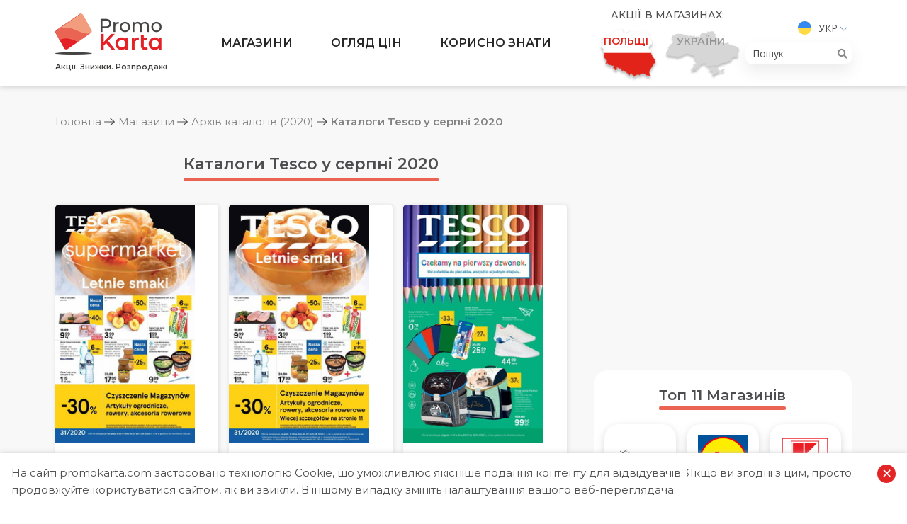

--- FILE ---
content_type: text/html; charset=UTF-8
request_url: https://promokarta.com/poland/gazetky/archive/2020/tesco-8
body_size: 17293
content:

<!DOCTYPE html>
<html lang="uk-UA">
<head>

    <!-- Global site tag (gtag.js) - Google Analytics -->
    <script async src="https://www.googletagmanager.com/gtag/js?id=UA-163822922-1"></script>
    <script>
      window.dataLayer = window.dataLayer || [];
      function gtag(){dataLayer.push(arguments);}
      gtag('js', new Date());
      gtag('config', 'UA-163822922-1');
    </script>

    <meta charset="UTF-8">
    <meta http-equiv="X-UA-Compatible" content="IE=edge">
    <meta name="viewport" content="width=device-width, initial-scale=1">
        <title>Каталоги Tesco у серпні 2020 | PromoKarta - Акції. Знижки. Розпродажі</title>

    <link rel="apple-touch-icon" sizes="57x57" href="/images/favicon/apple-icon-57x57.png">
    <link rel="apple-touch-icon" sizes="60x60" href="/images/favicon/apple-icon-60x60.png">
    <link rel="apple-touch-icon" sizes="72x72" href="/images/favicon/apple-icon-72x72.png">
    <link rel="apple-touch-icon" sizes="76x76" href="/images/favicon/apple-icon-76x76.png">
    <link rel="apple-touch-icon" sizes="114x114" href="/images/favicon/apple-icon-114x114.png">
    <link rel="apple-touch-icon" sizes="120x120" href="/images/favicon/apple-icon-120x120.png">
    <link rel="apple-touch-icon" sizes="144x144" href="/images/favicon/apple-icon-144x144.png">
    <link rel="apple-touch-icon" sizes="152x152" href="/images/favicon/apple-icon-152x152.png">
    <link rel="apple-touch-icon" sizes="180x180" href="/images/favicon/apple-icon-180x180.png">
    <link rel="icon" type="image/png" sizes="192x192"  href="/images/favicon/android-icon-192x192.png">
    <link rel="icon" type="image/png" sizes="32x32" href="/images/favicon/favicon-32x32.png">
    <link rel="icon" type="image/png" sizes="96x96" href="/images/favicon/favicon-96x96.png">
    <link rel="icon" type="image/png" sizes="16x16" href="/images/favicon/favicon-16x16.png">
    <link rel="manifest" href="/images/favicon/manifest.json">
    <meta name="msapplication-TileColor" content="#ffffff">
    <meta name="msapplication-TileImage" content="/images/favicon/ms-icon-144x144.png">
    <meta name="theme-color" content="#ffffff">

    <link rel="preconnect" href="https://fonts.gstatic.com">
    <link href="https://fonts.googleapis.com/css?family=Montserrat:300,400,500,600,700|Open+Sans:300,400,600,700&display=swap" rel="stylesheet">

    <meta name="csrf-param" content="_csrf">
<meta name="csrf-token" content="Fy_imrZZvkMyuPogC20-FSIcssGWrlrWqLmGB1YIVhRiWo6u-2j3HFWIvhlgIVFEFWmDr-bgOISZibRfLEc7dw==">

<meta name="description" content="Tesco в Польщі - це не лише супермаркети з різноманітними товарами за доступними цінами. Британська мережа має також цілу мережі власних заправок, а також надає великий набір додаткових послуг - харчування у фірмових бістро, телефонія, оптика тощо">
<meta name="generator" content="Yii2 PHP Framework (www.yiiframework.com)">
<meta name="twitter:description" content="Tesco в Польщі - це не лише супермаркети з різноманітними товарами за доступними цінами. Британська мережа має також цілу мережі власних заправок, а також надає великий набір додаткових послуг - харчування у фірмових бістро, телефонія, оптика тощо">
<meta name="twitter:image" content="https://promokarta.com/images/shops-logos/8/5e9226fb51858.png">
<meta name="twitter:site" content="PromoKarta">
<meta name="twitter:title" content="Каталоги Tesco у серпні 2020 | PromoKarta - Акції. Знижки. Розпродажі">
<meta name="twitter:url" content="https://promokarta.com/poland/gazetky/archive/2020/tesco-8">
<meta property="og:description" content="Tesco в Польщі - це не лише супермаркети з різноманітними товарами за доступними цінами. Британська мережа має також цілу мережі власних заправок, а також надає великий набір додаткових послуг - харчування у фірмових бістро, телефонія, оптика тощо">
<meta property="og:image" content="https://promokarta.com/images/shops-logos/8/5e9226fb51858.png">
<meta property="og:locale" content="uk_UA">
<meta property="og:site_name" content="PromoKarta">
<meta property="og:title" content="Каталоги Tesco у серпні 2020 | PromoKarta - Акції. Знижки. Розпродажі">
<meta property="og:updated_time" content="17 січ. 2026 р., 18:18:58">
<meta property="og:url" content="https://promokarta.com/poland/gazetky/archive/2020/tesco-8">
<link href="https://promokarta.com/poland/gazetky/archive/2020/tesco-8" rel="canonical">
<link href="/minify/9fbd21dffcf0763d74c05a0bf185c0f6.css?v=1617378368" rel="stylesheet">
</head>
<body class="sidebar-right">

    
<ul class="header__lang">
    <li>
        <a href="#">
            <img src="/images/ua.svg" alt="Укр">            Укр        </a>
        <ul>
            <li><a href="/poland/ru/gazetky/archive/2020/tesco-8"><img src="/images/ru.svg" alt="Рус"> Рус</a></li><li><a href="/poland/pl/gazetky/archive/2020/tesco-8"><img src="/images/pl.svg" alt="Pol"> Pol</a></li>        </ul>
    </li>
</ul>
<header class="header">
    <div class="hamburger hamburger--collapse">
        <span class="hamburger-box">
            <span class="hamburger-inner"></span>
        </span>
    </div>
    <div class="search-button">
        <svg width="20" height="20" viewBox="0 0 20 20" fill="none" xmlns="http://www.w3.org/2000/svg">
            <path fill-rule="evenodd" clip-rule="evenodd" d="M8.17481 0C3.67075 0 0 3.67071 0 8.17473C0 12.6787 3.67075 16.3499 8.17481 16.3499C10.101 16.3499 11.8734 15.6772 13.2725 14.5564L18.4319 19.7161C18.5154 19.8043 18.6157 19.8748 18.7268 19.9236C18.838 19.9723 18.9579 19.9983 19.0792 19.9999C19.2006 20.0016 19.3211 19.9789 19.4336 19.9332C19.5461 19.8875 19.6482 19.8197 19.734 19.7338C19.8199 19.648 19.8876 19.5458 19.9333 19.4333C19.9789 19.3208 20.0016 19.2003 19.9999 19.0789C19.9982 18.9576 19.9722 18.8377 19.9234 18.7266C19.8746 18.6154 19.8041 18.5151 19.7159 18.4317L14.5561 13.272C15.676 11.8726 16.3483 10.1004 16.3483 8.17473C16.3483 3.67071 12.6789 0 8.17481 0ZM8.17481 1.81705C11.6971 1.81705 14.533 4.65248 14.533 8.17473C14.533 11.697 11.6971 14.5328 8.17481 14.5328C4.65253 14.5328 1.81707 11.697 1.81707 8.17473C1.81707 4.65248 4.65253 1.81705 8.17481 1.81705Z" fill="#4D4D4F" />
        </svg>
    </div>


    <div class="search-cities">
        <i class="fas fa-map-marker-alt"></i>
    </div>
    <div class="container">
        <div class="row">
            <div class="col-12 col-lg-2 header__logo">
                <a href="/poland">
                    <img class="logo none-lg" src="/images/logo/Logo.png" alt="PromoKarta">
                    <span class="header__logo-text none-md">Акції. Знижки. Розпродажі</span>
                </a>
            </div>
            <div class="col-12 col-lg-6 header__menu">
                <ul><li class="megamenu-block just-opened"><a href="/poland/gazetky">Магазини</a>
<ul>
<li><div class="container megamenu tabs">
	<div class="megamenu__left">
	    <div class="megamenu__title">Категорії</div>
	    <ul class="tabs__caption">
                        	        <li class="active">
	            <span class="megamenu__link">Продуктові супермаркети</span>
	        </li>
                        	        <li >
	            <span class="megamenu__link">Побутова техніка та електроніка</span>
	        </li>
                        	        <li >
	            <span class="megamenu__link">Косметика, парфумерія, ліки</span>
	        </li>
                        	        <li >
	            <span class="megamenu__link">Будівельні матеріали, меблі, дизайн</span>
	        </li>
                        	    </ul>
	</div>

	<div class="megamenu__right">
                        <div class="tabs__content active">
        	<div class="megamenu__title">Продуктові супермаркети</div>
            <ul>
                                <li><a href="/poland/gazetky/biedronka"><img src="/images/shops-logos/1/thumb-5ef1b9e5ec6e4.png" alt="Biedronka">Biedronka</a></li>
                                <li><a href="/poland/gazetky/auchan"><img src="/images/shops-logos/2/thumb-5ed2ad08587b7.png" alt="Auchan">Auchan</a></li>
                                <li><a href="/poland/gazetky/carrefour"><img src="/images/shops-logos/3/thumb-5ed2aebef0133.png" alt="Carrefour">Carrefour</a></li>
                                <li><a href="/poland/gazetky/eleclerc"><img src="/images/shops-logos/4/thumb-5e91d56aa856c.png" alt="E.Leclerc">E.Leclerc</a></li>
                                <li><a href="/poland/gazetky/kaufland"><img src="/images/shops-logos/5/thumb-5e9234bdea22c.png" alt="Kaufland">Kaufland</a></li>
                                <li><a href="/poland/gazetky/lidl"><img src="/images/shops-logos/6/thumb-5e921cb51e779.png" alt="Lidl">Lidl</a></li>
                                <li><a href="/poland/gazetky/stokrotka"><img src="/images/shops-logos/7/thumb-5e92218e930d0.png" alt="Stokrotka">Stokrotka</a></li>
                                <li><a href="/poland/gazetky/tesco"><img src="/images/shops-logos/8/thumb-5e9226fb51858.png" alt="Tesco">Tesco</a></li>
                                <li><a href="/poland/gazetky/intermarche"><img src="/images/shops-logos/9/thumb-5e922f50f0234.png" alt="Intermarche">Intermarche</a></li>
                                <li><a href="/poland/gazetky/zabka"><img src="/images/shops-logos/10/thumb-5e923817cac5e.png" alt="Żabka">Żabka</a></li>
                                <li><a href="/poland/gazetky/netto"><img src="/images/shops-logos/50/thumb-5ef0eb7d9722c.png" alt="Netto">Netto</a></li>
                                <li><a href="/poland/gazetky/makro"><img src="/images/shops-logos/52/thumb-5f6c970deee6f.png" alt="Makro">Makro</a></li>
                                <li><a href="/poland/gazetky/selgros"><img src="/images/shops-logos/56/thumb-604641e5f0bd7.png" alt="Selgros">Selgros</a></li>
                                <li><a href="/poland/gazetky/dino"><img src="/images/shops-logos/57/thumb-6059f6d900f68.png" alt="Dino">Dino</a></li>
                                <li><a href="/poland/gazetky/aldi"><img src="/images/shops-logos/58/thumb-6059fd19c5995.png" alt="Aldi">Aldi</a></li>
                            </ul>
        </div>
                        <div class="tabs__content ">
        	<div class="megamenu__title">Побутова техніка та електроніка</div>
            <ul>
                                <li><a href="/poland/gazetky/mediaexpert"><img src="/images/shops-logos/11/thumb-5e942ba92422b.png" alt="MediaExpert">MediaExpert</a></li>
                                <li><a href="/poland/gazetky/mediamarkt"><img src="/images/shops-logos/12/thumb-5e943ba4a5112.png" alt="MediaMarkt">MediaMarkt</a></li>
                                <li><a href="/poland/gazetky/rtv-euro-agd"><img src="/images/shops-logos/13/thumb-5e9441fa6e8d5.png" alt="RTV euro AGD">RTV euro AGD</a></li>
                                <li><a href="/poland/gazetky/neonet"><img src="/images/shops-logos/14/thumb-5e944f5c9fe67.png" alt="Neonet">Neonet</a></li>
                            </ul>
        </div>
                        <div class="tabs__content ">
        	<div class="megamenu__title">Косметика, парфумерія, ліки</div>
            <ul>
                                <li><a href="/poland/gazetky/rossmann"><img src="/images/shops-logos/39/thumb-5ea19c133d482.png" alt="Rossmann">Rossmann</a></li>
                                <li><a href="/poland/gazetky/super-pharm"><img src="/images/shops-logos/40/thumb-5ea1a05c36b12.png" alt="Super-Pharm">Super-Pharm</a></li>
                                <li><a href="/poland/gazetky/natura"><img src="/images/shops-logos/41/thumb-5ea2d591ca48e.png" alt="Natura">Natura</a></li>
                                <li><a href="/poland/gazetky/hebe"><img src="/images/shops-logos/42/thumb-5ea2e58c4f86b.png" alt="Hebe">Hebe</a></li>
                                <li><a href="/poland/gazetky/douglas"><img src="/images/shops-logos/55/thumb-603e30829bcbb.png" alt="DOUGLAS">DOUGLAS</a></li>
                            </ul>
        </div>
                        <div class="tabs__content ">
        	<div class="megamenu__title">Будівельні матеріали, меблі, дизайн</div>
            <ul>
                                <li><a href="/poland/gazetky/castorama"><img src="/images/shops-logos/25/thumb-602e621287dcc.png" alt="Castorama">Castorama</a></li>
                                <li><a href="/poland/gazetky/jysk"><img src="/images/shops-logos/26/thumb-5e96d6b72416c.png" alt="Jysk">Jysk</a></li>
                                <li><a href="/poland/gazetky/leroy-merlin"><img src="/images/shops-logos/27/thumb-5e96e1459921f.png" alt="Leroy Merlin">Leroy Merlin</a></li>
                                <li><a href="/poland/gazetky/obi"><img src="/images/shops-logos/28/thumb-5e97126feedbd.png" alt="OBI">OBI</a></li>
                                <li><a href="/poland/gazetky/merkury-market"><img src="/images/shops-logos/29/thumb-5e973f1af378d.png" alt="Merkury Market">Merkury Market</a></li>
                                <li><a href="/poland/gazetky/ikea"><img src="/images/shops-logos/30/thumb-5e9770e7952b1.png" alt="IKEA">IKEA</a></li>
                            </ul>
        </div>
                	</div>
</div></li>
</ul>
</li>
<li class="megamenu-block just-opened"><a href="/poland/promo">Огляд цін</a>
<ul>
<li>



<div class="container megamenu">
	<div class="megamenu__left">
	    <div class="megamenu__title">Огляд цін</div>
	    <p class="megamenu__desc">Порівняйте ціни та оберіть для себе найбільш вигідну пропозицію.</p>
	</div>
	<div class="megamenu__right">
    	<div class="megamenu__title">Категорії товарів</div>
        <ul class="bolder-links">
            				<li><a href="/poland/promo/miaso"><img src="/images/promo-categories-logos/1/thumb-5e98541eb74a1.png" alt="М'ясо">М'ясо</a></li>
							<li><a href="/poland/promo/moloko"><img src="/images/promo-categories-logos/2/thumb-5e98614544b08.png" alt="Молоко">Молоко</a></li>
							<li><a href="/poland/promo/maslo"><img src="/images/promo-categories-logos/5/thumb-5ece6d3424a8e.png" alt="Масло">Масло</a></li>
							<li><a href="/poland/promo/ryba"><img src="/images/promo-categories-logos/6/thumb-5ece6f38dd6a7.png" alt="Риба">Риба</a></li>
							<li><a href="/poland/promo/zasoby-dlia-prannia"><img src="/images/promo-categories-logos/7/thumb-5e985411bfc97.png" alt="Засоби для прання">Засоби для прання</a></li>
							<li><a href="/poland/promo/pidhuzky"><img src="/images/promo-categories-logos/14/thumb-5e93008aba959.png" alt="Підгузки">Підгузки</a></li>
							<li><a href="/poland/promo/ptytsia"><img src="/images/promo-categories-logos/16/thumb-5ece703327c12.png" alt="Птиця">Птиця</a></li>
			        </ul>
	</div>
</div></li>
</ul>
</li>
<li class="megamenu-block just-opened"><a href="/poland/blog">Корисно знати</a>
<ul>
<li>

<div class="container megamenu">
	<div class="megamenu__left">
	    <div class="megamenu__title">Корисно знати</div>
	    <p class="megamenu__desc">Цікава та актуальна інформація про торгові мережі та вигідні закупи...</p>
	</div>
	<div class="megamenu__right">
    	<div class="megamenu__title">Категорії статей</div>
        <ul class="bolder-links clear-flex">
						    <li><a href="/poland/aktualno">Актуально</a></li>
						    <li><a href="/poland/akcii-v-supermarketakh">Акції в супермаркетах</a></li>
						    <li><a href="/poland/porivniannia-tsin">Порівняння цін</a></li>
						    <li><a href="/poland/torgovi-merezhi">Торгові мережі</a></li>
			        </ul>
	</div>
</div></li>
</ul>
</li></ul>            </div>
            <div class="col-12 col-lg-4 header__right">
                <div class="header__country">
    <div class="header__country-title">Акції в магазинах:</div>
    <!-- active -->
    <ul>
        <li class="country-item  country-item--poland active">
            <a href="#">
                <img class="country-item__img" src="/images/countries/Vector_Poland.png" alt="poland">
                <img class="country-item__img country-item__img--hover" src="/images/countries/Poland.png" alt="poland">
                <span class="country-item__text country-item__text--poland">Польщі</span>
                <span class="country-item__text country-item__text--hover country-item__text--poland">Перейти</span>
            </a>
        </li>
        <li class="country-item country-item--ukraine ">
                        <a href="/">
                <img class="country-item__img" src="/images/countries/Vector_Ukraine.png" alt="Ukraine">
                <img class="country-item__img country-item__img--hover country__img--ukraine" src="/images/countries/Vector_Ukraine2.png" alt="Ukraine">
                <span class="country-item__text country-item__text--ukraine">України</span>
                <span class="country-item__text country-item__text--hover country-item__text--ukraine">Перейти</span>
            </a>
        </li>
    </ul>
</div>                <div class="header__lts">
                    <ul class="header__lang">
    <li>
        <a href="#">
            <img src="/images/ua.svg" alt="Укр">            Укр        </a>
        <ul>
            <li><a href="/poland/ru/gazetky/archive/2020/tesco-8"><img src="/images/ru.svg" alt="Рус"> Рус</a></li><li><a href="/poland/pl/gazetky/archive/2020/tesco-8"><img src="/images/pl.svg" alt="Pol"> Pol</a></li>        </ul>
    </li>
</ul>
                                        
<form class="header__search" action="/poland/search" method="get">
    <input type="search" name="q" placeholder="Пошук">
    <i class="fa fa-search" aria-hidden="true"></i>
</form>                </div>
            </div>
            <div class="footer__socials footer__socials--in-header">
                <ul class="">
                    <li>
                        <a class="facebook" href="https://www.facebook.com/promokarta.shopping" title="Facebook" target="_blank">
                            <i class="fab fa-facebook-f"></i>
                        </a>
                    </li>
                    <li>
                        <a class="telegram" href="https://t.me/promokarta" title="Telegram" target="_blank">
                            <i class="fab fa-telegram-plane"></i>
                        </a>
                    </li>
                    <li>
                        <a class="twitter" href="https://twitter.com/promo_karta" title="Twitter" target="_blank">
                            <i class="fab fa-twitter"></i>
                        </a>
                    </li>
                    <li>
                        <a class="instagram" href="https://www.instagram.com/promokarta.shopping" title="Instagram" target="_blank">
                            <img class="instagram_svg" src="/images/instagram.svg" alt="instagram">
                            <img class="instagram_svg_color" src="/images/IG.svg" alt="instagram">
                        </a>
                    </li>
                </ul>
            </div>

            <div class="col-12 header__menu-cities">
                

<div class="header__country header__country-menu ">
    <div class="header__country-title">
        <p>Акції в супермаркетах:</p>
    </div>
    <!-- active -->
    <ul>
        <li class="country-item  country-item--poland active">
            <a href="#">
                <img class="country-item__img" src="/images/countries/Vector_Poland.png" alt="poland">
                <img class="country-item__img country-item__img--hover" src="/images/countries/Poland.png" alt="poland">
                <span class="country-item__text country-item__text--poland">Польщі</span>
                <span class="country-item__text country-item__text--hover country-item__text--poland">Перейти</span>
            </a>
        </li>
        <li class="country-item country-item--ukraine ">
                        <a href="/">
                <img class="country-item__img" src="/images/countries/Vector_Ukraine.png" alt="Ukraine">
                <img class="country-item__img country-item__img--hover country__img--ukraine" src="/images/countries/Vector_Ukraine2.png" alt="Ukraine">
                <span class="country-item__text country-item__text--ukraine">України</span>
                <span class="country-item__text country-item__text--hover country-item__text--ukraine">Перейти</span>
            </a>
        </li>
    </ul>
    <div class="menu_cities row">
    <div class="col-6">
            </div>
    <div class="col-6">
                <input type="search" class="city-search-mobile" placeholder="Пошук">
        <a href="/"><b>Всі міста</b></a>
        <ol>
                        <li><a href="/kyiv/">Київ</a></li>
                        <li><a href="/lviv/">Львів</a></li>
                        <li><a href="/dnipro/">Дніпро</a></li>
                        <li><a href="/mykolaiv/">Миколаїв</a></li>
                        <li><a href="/rivne/">Рівне</a></li>
                        <li><a href="/odesa/">Одеса</a></li>
                        <li><a href="/kharkiv/">Харків</a></li>
                        <li><a href="/zaporizhzhia/">Запоріжжя</a></li>
                        <li><a href="/kryvyi-rih/">Кривий Ріг</a></li>
                        <li><a href="/kherson/">Херсон</a></li>
                        <li><a href="/chernihiv/">Чернігів</a></li>
                        <li><a href="/chernivtsi/">Чернівці</a></li>
                        <li><a href="/ivano-frankivsk/">Івано-Франківськ</a></li>
                        <li><a href="/vinnytsia/">Вінниця</a></li>
                        <li><a href="/zhytomyr/">Житомир</a></li>
                        <li><a href="/lutsk/">Луцьк</a></li>
                        <li><a href="/cherkasy/">Черкаси</a></li>
                        <li><a href="/poltava/">Полтава</a></li>
                        <li><a href="/ternopil/">Тернопіль</a></li>
                        <li><a href="/bila-tserkva/">Біла Церква</a></li>
                        <li><a href="/boryspil/">Бориспіль</a></li>
                        <li><a href="/khmelnytskyi/">Хмельницький</a></li>
                        <li><a href="/mariupol/">Маріуполь</a></li>
                        <li><a href="/sumy/">Суми</a></li>
                        <li><a href="/uzhhorod/">Ужгород</a></li>
                        <li><a href="/pavlohrad/">Павлоград</a></li>
                        <li><a href="/bucha/">Буча</a></li>
                        <li><a href="/brovary/">Бровари</a></li>
                        <li><a href="/drohobych/">Дрогобич</a></li>
                        <li><a href="/stryi/">Стрий</a></li>
                        <li><a href="/kramatorsk/">Краматорськ</a></li>
                        <li><a href="/kremenchuk/">Кременчук</a></li>
                        <li><a href="/kropyvnytskyi/">Кропивницький</a></li>
                        <li><a href="/melitopol/">Мелітополь</a></li>
                        <li><a href="/mukachevo/">Мукачево</a></li>
                        <li><a href="/kamianske/">Кам'янське</a></li>
                        <li><a href="/vyshhorod/">Вишгород</a></li>
                        <li><a href="/vyshneve/">Вишневе</a></li>
                        <li><a href="/irpin/">Ірпінь</a></li>
                        <li><a href="/kamianets-podilskyi/">Кам'янець-Подільский</a></li>
                        <li><a href="/bilhorod-dnistrovskyi/">Білгород-Дністровський</a></li>
                        <li><a href="/izmail/">Ізмаїл</a></li>
                        <li><a href="/chervonohrad/">Червоноград</a></li>
                        <li><a href="/fastiv/">Фастів</a></li>
                        <li><a href="/bakhmut/">Бахмут</a></li>
                        <li><a href="/enerhodar/">Енергодар</a></li>
                        <li><a href="/nizhyn/">Ніжин</a></li>
                        <li><a href="/slavutych/">Славутич</a></li>
                        <li><a href="/kalush/">Калуш</a></li>
                        <li><a href="/nikopol/">Нікополь</a></li>
                        <li><a href="/uman/">Умань</a></li>
                        <li><a href="/chornomorsk/">Чорноморськ</a></li>
                        <li><a href="/kovel/">Ковель</a></li>
                        <li><a href="/kolomyia/">Коломия</a></li>
                        <li><a href="/boiarka/">Боярка</a></li>
                        <li><a href="/pryluky/">Прилуки</a></li>
                        <li><a href="/sambir/">Самбір</a></li>
                        <li><a href="/korosten/">Коростень</a></li>
                        <li><a href="/berdiansk/">Бердянськ</a></li>
                        <li><a href="/vasylkiv/">Васильків</a></li>
                        <li><a href="/myrhorod/">Миргород</a></li>
                        <li><a href="/novomoskovsk/">Новомосковськ</a></li>
                        <li><a href="/berdychiv/">Бердичів</a></li>
                        <li><a href="/oleksandriia/">Олександрія</a></li>
                        <li><a href="/konotop/">Конотоп</a></li>
                        <li><a href="/nova-kakhovka/">Нова Каховка</a></li>
                        <li><a href="/dubno/">Дубно</a></li>
                        <li><a href="/lysychansk/">Лисичанськ</a></li>
                        <li><a href="/sievierodonetsk/">Сєвєродонецьк</a></li>
                        <li><a href="/sofiivska-borshchahivka/">Софіївська Борщагівка</a></li>
                        <li><a href="/zhovti-vody/">Жовті Води</a></li>
                        <li><a href="/pokrovsk/">Покровськ</a></li>
                        <li><a href="/sloviansk/">Слов'янськ</a></li>
                        <li><a href="/tokmak/">Токмак</a></li>
                        <li><a href="/dolynska/">Долинська</a></li>
                        <li><a href="/voznesensk/">Вознесенськ</a></li>
                        <li><a href="/yuzhne/">Южне</a></li>
                        <li><a href="/varash/">Вараш</a></li>
                        <li><a href="/romny/">Ромни</a></li>
                        <li><a href="/shostka/">Шостка</a></li>
                        <li><a href="/netishyn/">Нетішин</a></li>
                        <li><a href="/novovolynsk/">Нововолинськ</a></li>
                        <li><a href="/khust/">Хуст</a></li>
                        <li><a href="/slavuta/">Славута</a></li>
                        <li><a href="/starokostiantyniv/">Старокостянтинів</a></li>
                        <li><a href="/kostopil/">Костопіль</a></li>
                        <li><a href="/dniprorudne/">Дніпрорудне</a></li>
                        <li><a href="/druzhkivka/">Дружківка</a></li>
                        <li><a href="/lozova/">Лозова</a></li>
                        <li><a href="/yuzhnoukrainsk/">Южноукраїнськ</a></li>
                        <li><a href="/burshtyn/">Бурштин</a></li>
                        <li><a href="/haisyn/">Гайсин</a></li>
                        <li><a href="/ladyzhyn/">Ладижин</a></li>
                        <li><a href="/vilnohirsk/">Вільногірськ</a></li>
                        <li><a href="/marhanets/">Марганець</a></li>
                        <li><a href="/pershotravensk/">Першотравенськ</a></li>
                        <li><a href="/novohrad-volynskyi/">Новоград-Волинський</a></li>
                        <li><a href="/borodianka/">Бородянка</a></li>
                        <li><a href="/pereiaslav/">Переяслав</a></li>
                        <li><a href="/rubizhne/">Рубіжне</a></li>
                        <li><a href="/novoiavorivsk/">Новояворівськ</a></li>
                        <li><a href="/sokilnyky/">Сокільники</a></li>
                        <li><a href="/sokal/">Сокаль</a></li>
                        <li><a href="/truskavets/">Трускавець</a></li>
                        <li><a href="/pervomaisk/">Первомайськ</a></li>
                        <li><a href="/podilsk/">Подільськ</a></li>
                        <li><a href="/lubny/">Лубни</a></li>
                        <li><a href="/zdolbuniv/">Здолбунів</a></li>
                        <li><a href="/kakhovka/">Каховка</a></li>
                        <li><a href="/smila/">Сміла</a></li>
                        <li><a href="/kostiantynivka/">Костянтинівка</a></li>
                        <li><a href="/nadvirna/">Надвірна</a></li>
                        <li><a href="/dolyna/">Долина</a></li>
                        <li><a href="/shepetivka/">Шепетівка</a></li>
                        <li><a href="/khmilnyk/">Хмільник</a></li>
                        <li><a href="/vynnyky/">Винники</a></li>
                        <li><a href="/zymna-voda/">Зимна Вода</a></li>
                        <li><a href="/chabany/">Чабани</a></li>
                        <li><a href="/vita-poshtova/">Віта-Поштова</a></li>
                        <li><a href="/stoianka/">Стоянка</a></li>
                        <li><a href="/rohatyn/">Рогатин</a></li>
                        <li><a href="/koziatyn/">Козятин</a></li>
                        <li><a href="/volodymyr-volynskyi/">Володимир-Волинський</a></li>
                        <li><a href="/apostolove/">Апостолове</a></li>
                        <li><a href="/pokrovske/">Покровське</a></li>
                        <li><a href="/ternivka/">Тернівка</a></li>
                        <li><a href="/bilozerske/">Білозерське</a></li>
                        <li><a href="/dobropillia/">Добропілля</a></li>
                        <li><a href="/lyman/">Лиман</a></li>
                        <li><a href="/mykolaivka/">Миколаївка</a></li>
                        <li><a href="/myrnohrad/">Мирноград</a></li>
                        <li><a href="/selydove/">Селидове</a></li>
                        <li><a href="/toretsk/">Торецьк</a></li>
                        <li><a href="/ovruch/">Овруч</a></li>
                        <li><a href="/berehove/">Берегове</a></li>
                        <li><a href="/vasylivka/">Василівка</a></li>
                        <li><a href="/novomyrhorod/">Новомиргород</a></li>
                        <li><a href="/svitlovodsk/">Світловодськ</a></li>
                        <li><a href="/berezan/">Березань</a></li>
                        <li><a href="/bohuslav/">Богуслав</a></li>
                        <li><a href="/hatne/">Гатне</a></li>
                        <li><a href="/hostomel/">Гостомель</a></li>
                        <li><a href="/zazymia/">Зазим'я</a></li>
                        <li><a href="/obukhiv/">Обухів</a></li>
                        <li><a href="/lisnyky/">Лісники</a></li>
                        <li><a href="/sviatopetrivske/">Святопетрівське</a></li>
                        <li><a href="/skvyra/">Сквира</a></li>
                        <li><a href="/makarov/">Макаров</a></li>
                        <li><a href="/uzyn/">Узин</a></li>
                        <li><a href="/yahotyn/">Яготин</a></li>
                        <li><a href="/starobilsk/">Старобільськ</a></li>
                        <li><a href="/boryslav/">Борислав</a></li>
                        <li><a href="/brody/">Броди</a></li>
                        <li><a href="/morshyn/">Моршин</a></li>
                        <li><a href="/rudno/">Рудно</a></li>
                        <li><a href="/stebnyk/">Стебник</a></li>
                        <li><a href="/yavoriv/">Яворів</a></li>
                        <li><a href="/snihurivka/">Снігурівка</a></li>
                        <li><a href="/hadiach/">Гадяч</a></li>
                        <li><a href="/horishni-plavni/">Горішні Плавні</a></li>
                        <li><a href="/kobeliaky/">Кобеляки</a></li>
                        <li><a href="/lokhvytsia/">Лохвиця</a></li>
                        <li><a href="/pyriatyn/">Пирятин</a></li>
                        <li><a href="/khorol/">Хорол</a></li>
                        <li><a href="/ostroh/">Острог</a></li>
                        <li><a href="/hlukhiv/">Глухів</a></li>
                        <li><a href="/okhtyrka/">Охтирка</a></li>
                        <li><a href="/kremenets/">Кременець</a></li>
                        <li><a href="/balakliia/">Балаклія</a></li>
                        <li><a href="/vovchansk/">Вовчанськ</a></li>
                        <li><a href="/derhachi/">Дергачі</a></li>
                        <li><a href="/zmiiv/">Зміїв</a></li>
                        <li><a href="/pervomaiskyi/">Первомайський</a></li>
                        <li><a href="/henichesk/">Генічеськ</a></li>
                        <li><a href="/hola-prystan/">Гола Пристань</a></li>
                        <li><a href="/oleshky/">Олешки</a></li>
                        <li><a href="/skadovsk/">Скадовськ</a></li>
                        <li><a href="/vatutine/">Ватутіне</a></li>
                        <li><a href="/zolotonosha/">Золотоноша</a></li>
                        <li><a href="/kamianka/">Кам'янка</a></li>
                        <li><a href="/korsun-shevchenkivskyi/">Корсунь-Шевченківський</a></li>
                        <li><a href="/shpola/">Шпола</a></li>
                        <li><a href="/bakhmach/">Бахмач</a></li>
                        <li><a href="/bobrovytsia/">Бобровиця</a></li>
                        <li><a href="/horodnia/">Городня</a></li>
                        <li><a href="/kozelets/">Козелець</a></li>
                        <li><a href="/kamianka-buzka/">Кам'янка-Бузька</a></li>
                        <li><a href="/myronivka/">Миронівка</a></li>
                        <li><a href="/rava-ruska/">Рава-Руська</a></li>
                        <li><a href="/ukrainka/">Українка</a></li>
                        <li><a href="/horodok/">Городок</a></li>
                        <li><a href="/zolochiv/">Золочів</a></li>
                        <li><a href="/novyi-rozdil/">Новий Розділ</a></li>
                        <li><a href="/novosilky/">Новосілки</a></li>
                        <li><a href="/novi-petrivtsi/">Нові Петрівці</a></li>
                        <li><a href="/kalynivka/">Калинівка</a></li>
                        <li><a href="/radomyshl/">Радомишль</a></li>
                        <li><a href="/lymanka/">Лиманка</a></li>
                        <li><a href="/ovidiopol/">Овідіополь</a></li>
                        <li><a href="/oster/">Остер</a></li>
                        <li><a href="/teplodar/">Теплодар</a></li>
                        <li><a href="/mykytyntsi/">Микитинці</a></li>
                        <li><a href="/zabolotiv/">Заболотів</a></li>
                        <li><a href="/sniatyn/">Снятин</a></li>
                        <li><a href="/tatariv/">Татарів</a></li>
                        <li><a href="/tlumach/">Тлумач</a></li>
                        <li><a href="/yaremche/">Яремче</a></li>
                        <li><a href="/hnivan/">Гнівань</a></li>
                        <li><a href="/mohyliv-podilskyi/">Могилів-Подільський</a></li>
                        <li><a href="/nemyriv/">Немирів</a></li>
                        <li><a href="/tulchyn/">Тульчин</a></li>
                        <li><a href="/yampil/">Ямпіль</a></li>
                        <li><a href="/liuboml/">Любомль</a></li>
                        <li><a href="/verkhnodniprovsk/">Верхньодніпровськ</a></li>
                        <li><a href="/zelenodolsk/">Зеленодольськ</a></li>
                        <li><a href="/mezhova/">Межова</a></li>
                        <li><a href="/novoaleksandrivka/">Новоалександрівка</a></li>
                        <li><a href="/piatykhatky/">П'ятихатки</a></li>
                        <li><a href="/pereshchepyne/">Перещепине</a></li>
                        <li><a href="/pidhorodne/">Підгородне</a></li>
                        <li><a href="/synelnykove/">Синельникове</a></li>
                        <li><a href="/taromske/">Таромське</a></li>
                        <li><a href="/avdiivka/">Авдіївка</a></li>
                        <li><a href="/volnovakha/">Волноваха</a></li>
                        <li><a href="/vuhledar/">Вугледар</a></li>
                        <li><a href="/konstantynivka/">Константинівка</a></li>
                        <li><a href="/kurakhove/">Курахове</a></li>
                        <li><a href="/novohrodivka/">Новогродівка</a></li>
                        <li><a href="/sartana/">Сартана</a></li>
                        <li><a href="/soledar/">Соледар</a></li>
                        <li><a href="/korostyshiv/">Коростишів</a></li>
                        <li><a href="/malyn/">Малин</a></li>
                        <li><a href="/velyki-lazy/">Великі Лази</a></li>
                        <li><a href="/vilniansk/">Вільнянськ</a></li>
                        <li><a href="/huliaipole/">Гуляйполе</a></li>
                        <li><a href="/kamianka-dniprovska/">Кам'янка-Дніпровська</a></li>
                        <li><a href="/mykhailivka/">Михайлівка</a></li>
                        <li><a href="/orikhiv/">Оріхів</a></li>
                        <li><a href="/polohy/">Пологи</a></li>
                        <li><a href="/prymorsk/">Приморськ</a></li>
                        <li><a href="/yakymivka/">Якимівка</a></li>
                        <li><a href="/haivoron/">Гайворон</a></li>
                        <li><a href="/znamianka/">Знам'янка</a></li>
                        <li><a href="/kaharlyk/">Кагарлик</a></li>
                        <li><a href="/stari-petrivtsi/">Старі Петрівці</a></li>
                        <li><a href="/tarasivka/">Тарасівка</a></li>
                        <li><a href="/kreminna/">Кремінна</a></li>
                        <li><a href="/popasna/">Попасна</a></li>
                        <li><a href="/svatove/">Сватове</a></li>
                        <li><a href="/hostyntseve/">Гостинцеве</a></li>
                        <li><a href="/davydiv/">Давидів</a></li>
                        <li><a href="/bashtanka/">Баштанка</a></li>
                        <li><a href="/koblevo/">Коблево</a></li>
                        <li><a href="/myhiia/">Мигія</a></li>
                        <li><a href="/nova-odesa/">Нова Одеса</a></li>
                        <li><a href="/novyi-buh/">Новий Буг</a></li>
                        <li><a href="/ochakiv/">Очаків</a></li>
                        <li><a href="/avanhard/">Авангард</a></li>
                        <li><a href="/artsyz/">Арциз</a></li>
                        <li><a href="/balta/">Балта</a></li>
                        <li><a href="/biliaivka/">Біляївка</a></li>
                        <li><a href="/bolhrad/">Болград</a></li>
                        <li><a href="/kiliia/">Кілія</a></li>
                        <li><a href="/kryzhanivka/">Крижанівка</a></li>
                        <li><a href="/maiaky/">Маяки</a></li>
                        <li><a href="/reni/">Рені</a></li>
                        <li><a href="/rozdilna/">Роздільна</a></li>
                        <li><a href="/velykyi-dalnyk/">Великий Дальник</a></li>
                        <li><a href="/fontanka/">Фонтанка</a></li>
                        <li><a href="/velykodolynske/">Великодолинське</a></li>
                        <li><a href="/hlobyne/">Глобине</a></li>
                        <li><a href="/karlivka/">Карлівка</a></li>
                        <li><a href="/reshetylivka/">Решетилівка</a></li>
                        <li><a href="/bila-krynytsia/">Біла Криниця</a></li>
                        <li><a href="/s-horodok/">с. Городок</a></li>
                        <li><a href="/bilopillia/">Білопілля</a></li>
                        <li><a href="/buryn/">Буринь</a></li>
                        <li><a href="/krolevets/">Кролевець</a></li>
                        <li><a href="/lebedyn/">Лебедин</a></li>
                        <li><a href="/putyvl/">Путивль</a></li>
                        <li><a href="/trostianets/">Тростянець</a></li>
                        <li><a href="/babai/">Бабаї</a></li>
                        <li><a href="/bohodukhiv/">Богодухів</a></li>
                        <li><a href="/izium/">Ізюм</a></li>
                        <li><a href="/krasnohrad/">Красноград</a></li>
                        <li><a href="/kupiansk/">Куп'янськ</a></li>
                        <li><a href="/liubotyn/">Люботин</a></li>
                        <li><a href="/merefa/">Мерефа</a></li>
                        <li><a href="/bezliudivka/">Безлюдівка</a></li>
                        <li><a href="/pisochyn/">Пісочин</a></li>
                        <li><a href="/vysokyi/">Високий</a></li>
                        <li><a href="/slobozhanske/">Слобожанське</a></li>
                        <li><a href="/solonytsivka/">Солоницівка</a></li>
                        <li><a href="/chuhuiv/">Чугуїв</a></li>
                        <li><a href="/beryslav/">Берислав</a></li>
                        <li><a href="/bilozerka/">Білозерка</a></li>
                        <li><a href="/chaplynka/">Чаплинка</a></li>
                        <li><a href="/tavriisk/">Таврійськ</a></li>
                        <li><a href="/dunaivtsi/">Дунаївці</a></li>
                        <li><a href="/krasyliv/">Красилів</a></li>
                        <li><a href="/zvenyhorodka/">Звенигородка</a></li>
                        <li><a href="/kaniv/">Канів</a></li>
                        <li><a href="/chyhyryn/">Чигирин</a></li>
                        <li><a href="/ostrytsia/">Остриця</a></li>
                        <li><a href="/ichnia/">Ічня</a></li>
                        <li><a href="/koriukivka/">Корюківка</a></li>
                        <li><a href="/mena/">Мена</a></li>
                        <li><a href="/novhorod-siverskyi/">Новгород-Сіверський</a></li>
                        <li><a href="/snovsk/">Сновськ</a></li>
                        <li><a href="/bohorodchany/">Богородчани</a></li>
                        <li><a href="/bortnychi/">Бортничі</a></li>
                        <li><a href="/holoby/">Голоби</a></li>
                        <li><a href="/dymytrov/">Димитров</a></li>
                        <li><a href="/zabolottia/">Заболоття</a></li>
                        <li><a href="/zbarazh/">Збараж</a></li>
                        <li><a href="/korets/">Корець</a></li>
                        <li><a href="/liubeshiv/">Любешів</a></li>
                        <li><a href="/mizoch/">Мізоч</a></li>
                        <li><a href="/manevychi/">Маневичі</a></li>
                        <li><a href="/novoselivka/">Новоселівка</a></li>
                        <li><a href="/ratne/">Ратне</a></li>
                        <li><a href="/rozhyshche/">Рожище</a></li>
                        <li><a href="/turiisk/">Турійськ</a></li>
                        <li><a href="/berezhany/">Бережани</a></li>
                        <li><a href="/bibrka/">Бібрка</a></li>
                        <li><a href="/bolekhiv/">Болехів</a></li>
                        <li><a href="/briukhovychi/">Брюховичі</a></li>
                        <li><a href="/busk/">Буськ</a></li>
                        <li><a href="/velyki-mosty/">Великі Мости</a></li>
                        <li><a href="/volovets/">Воловець</a></li>
                        <li><a href="/volochysk/">Волочиськ</a></li>
                        <li><a href="/halych/">Галич</a></li>
                        <li><a href="/horodenka/">Городенка</a></li>
                        <li><a href="/horokhiv/">Горохів</a></li>
                        <li><a href="/hrybovychi/">Грибовичі</a></li>
                        <li><a href="/husiatyn/">Гусятин</a></li>
                        <li><a href="/dobrosyn/">Добросин</a></li>
                        <li><a href="/dobrotvir/">Добротвір</a></li>
                        <li><a href="/dubliany/">Дубляни</a></li>
                        <li><a href="/zhydachiv/">Жидачів</a></li>
                        <li><a href="/zhovkva/">Жовква</a></li>
                        <li><a href="/zhovtantsi/">Жовтанці</a></li>
                        <li><a href="/zhuravno/">Журавно</a></li>
                        <li><a href="/zapytiv/">Запитів</a></li>
                        <li><a href="/zboriv/">Зборів</a></li>
                        <li><a href="/ivano-frankove/">Івано-Франкове</a></li>
                        <li><a href="/kozova/">Козова</a></li>
                        <li><a href="/kopychyntsi/">Копичинці</a></li>
                        <li><a href="/krasne/">Красне</a></li>
                        <li><a href="/kulykiv/">Куликів</a></li>
                        <li><a href="/lopatyn/">Лопатин</a></li>
                        <li><a href="/malekhiv/">Малехів</a></li>
                        <li><a href="/mykolaiv-lvivska-obl/">Миколаїв (Львівська обл.)</a></li>
                        <li><a href="/mizhhiria/">Міжгір’я</a></li>
                        <li><a href="/mostyska/">Мостиська</a></li>
                        <li><a href="/murovane/">Муроване</a></li>
                        <li><a href="/novyi-kalyniv/">Новий Калинів</a></li>
                        <li><a href="/obroshyne/">Оброшине</a></li>
                        <li><a href="/perehinske/">Перегінське</a></li>
                        <li><a href="/peremyshliany/">Перемишляни</a></li>
                        <li><a href="/pidhaitsi/">Підгайці</a></li>
                        <li><a href="/pustomyty/">Пустомити</a></li>
                        <li><a href="/radekhiv/">Радехів</a></li>
                        <li><a href="/rozdil/">Розділ</a></li>
                        <li><a href="/rudky/">Рудки</a></li>
                        <li><a href="/svaliava/">Свалява</a></li>
                        <li><a href="/skole/">Сколе</a></li>
                        <li><a href="/slavske/">Славське</a></li>
                        <li><a href="/sosnivka/">Соснівка</a></li>
                        <li><a href="/staryi-sambir/">Старий Самбір</a></li>
                        <li><a href="/sudova-vyshnia/">Судова Вишня</a></li>
                        <li><a href="/skhidnytsia/">Східниця</a></li>
                        <li><a href="/tysmenytsia/">Тисмениця</a></li>
                        <li><a href="/turka/">Турка</a></li>
                        <li><a href="/khyriv/">Хирів</a></li>
                        <li><a href="/khodoriv/">Ходорів</a></li>
                        <li><a href="/chortkiv/">Чортків</a></li>
                        <li><a href="/shklo/">Шкло</a></li>
                        <li><a href="/shumsk/">Шумськ</a></li>
                        <li><a href="/pokrov/">Покров</a></li>
                        <li><a href="/prolisky/">Проліски</a></li>
                        <li><a href="/baranivka/">Баранівка</a></li>
                        <li><a href="/vynohradiv/">Виноградів</a></li>
                        <li><a href="/iziaslav/">Ізяслав</a></li>
                        <li><a href="/manhush/">Мангуш</a></li>
                        <li><a href="/novoukrainka/">Новоукраїнка</a></li>
                        <li><a href="/sarny/">Сарни</a></li>
                        <li><a href="/tiachiv/">Тячів</a></li>
                        <li><a href="/novotroitske/">Новотроїцьке</a></li>
                        <li><a href="/novomykolaivka/">Новомиколаївка</a></li>
                        <li><a href="/petropavlivka/">Петропавлівка</a></li>
                        <li><a href="/mahdalynivka/">Магдалинівка</a></li>
                        <li><a href="/solone/">Солоне</a></li>
                        <li><a href="/svitlodarsk/">Світлодарськ</a></li>
                        <li><a href="/tsarychanka/">Царичанка</a></li>
                        <li><a href="/baryshivka/">Баришівка</a></li>
                        <li><a href="/bilohorodka/">Білогородка</a></li>
                        <li><a href="/borzna/">Борзна</a></li>
                        <li><a href="/borova/">Борова</a></li>
                        <li><a href="/velyka-dymerka/">Велика Димерка</a></li>
                        <li><a href="/vorzel/">Ворзель</a></li>
                        <li><a href="/voronkiv/">Вороньків</a></li>
                        <li><a href="/hlevakha/">Глеваха</a></li>
                        <li><a href="/hnidyn/">Гнідин</a></li>
                        <li><a href="/hoholiv/">Гоголів</a></li>
                        <li><a href="/hora/">Гора</a></li>
                        <li><a href="/horenychi/">Гореничі</a></li>
                        <li><a href="/hrebinky/">Гребінки</a></li>
                        <li><a href="/dymer/">Димер</a></li>
                        <li><a href="/ivankiv-boryspilskyi-r-n/">Іванків (Бориспільський р-н)</a></li>
                        <li><a href="/ivankiv-ivankivskyi-r-n/">Іванків (Іванківський р-н)</a></li>
                        <li><a href="/kalyta/">Калита</a></li>
                        <li><a href="/katiuzhanka/">Катюжанка</a></li>
                        <li><a href="/klavdiievo-tarasovo/">Клавдієво-Тарасово</a></li>
                        <li><a href="/kniazhychi/">Княжичі</a></li>
                        <li><a href="/kozyn/">Козин</a></li>
                        <li><a href="/kotsiubynske/">Коцюбинське</a></li>
                        <li><a href="/krasylivka/">Красилівка</a></li>
                        <li><a href="/kriukivshchyna/">Крюківщина</a></li>
                        <li><a href="/liutizh/">Лютіж</a></li>
                        <li><a href="/myla/">Мила</a></li>
                        <li><a href="/mlynovo/">Млиново</a></li>
                        <li><a href="/nemishaieve/">Немішаєве</a></li>
                        <li><a href="/petropavlivska-borshchahivka/">Петропавлівська Борщагівка</a></li>
                        <li><a href="/piskivka/">Пісківка</a></li>
                        <li><a href="/pohreby/">Погреби</a></li>
                        <li><a href="/rzhyshchiv/">Ржищів</a></li>
                        <li><a href="/rokytne/">Рокитне</a></li>
                        <li><a href="/stavyshche/">Ставище</a></li>
                        <li><a href="/tarashcha/">Тараща</a></li>
                        <li><a href="/tetiiv/">Тетіїв</a></li>
                        <li><a href="/trebukhiv/">Требухів</a></li>
                        <li><a href="/khotiv/">Хотів</a></li>
                        <li><a href="/khotianivka/">Хотянівка</a></li>
                        <li><a href="/khrystynivka/">Христинівка</a></li>
                        <li><a href="/chubynske/">Чубинське</a></li>
                        <li><a href="/shchaslyve/">Щасливе</a></li>
                    </ol>
            </div>
</div></div>
            </div>

        </div>
    </div>
</header>
    



            <div class="wrapper wrapper-with-sidebar">
            <div class="container">
                <div class="row">
                                        <div class="col-12"><ul class="breadcrumb"><li><a href="/poland">Головна</a>
                                <svg width="15" height="10" viewBox="0 0 15 10" fill="none" xmlns="http://www.w3.org/2000/svg">
                                    <path d="M14.8559 5.36464C14.8651 5.35417 14.8758 5.34467 14.8842 5.33361C14.903 5.30905 14.9182 5.28249 14.9328 5.25549C14.9371 5.24746 14.9429 5.24026 14.9468 5.23223C14.9631 5.1982 14.9755 5.16243 14.9844 5.12552C14.9849 5.12352 14.9858 5.12179 14.9863 5.11979C14.9952 5.08117 15 5.04108 15 5.00002C15 4.95896 14.9952 4.91888 14.9863 4.88026C14.9858 4.87826 14.9849 4.87652 14.9844 4.87452C14.9755 4.83761 14.9631 4.80185 14.9468 4.76782C14.9429 4.75979 14.9371 4.75258 14.9328 4.74455C14.9182 4.71755 14.903 4.69099 14.8842 4.66644C14.8758 4.65538 14.8651 4.64591 14.8559 4.63541C14.8382 4.61529 14.8206 4.59535 14.8002 4.57752C14.7979 4.57552 14.7962 4.57294 14.7938 4.57091L9.57639 0.159162C9.31383 -0.0631609 8.90081 -0.0510728 8.65464 0.186014C8.40832 0.422984 8.42155 0.795217 8.68441 1.01739L12.6986 4.41179H0.652174C0.292011 4.41179 0 4.67517 0 5.00002C0 5.32487 0.292011 5.58825 0.652174 5.58825H12.6986L8.68445 8.98265C8.42156 9.20483 8.40835 9.57706 8.65467 9.81403C8.78302 9.93768 8.95657 10 9.1306 10C9.29045 10 9.45062 9.94729 9.57642 9.84088L14.7938 5.42914C14.7962 5.42714 14.7979 5.42455 14.8003 5.42252C14.8207 5.40473 14.8382 5.38476 14.8559 5.36464Z" fill="#4D4D4F"></path>
                                </svg></li><li><a href="/poland/gazetky">Магазини</a>
                                <svg width="15" height="10" viewBox="0 0 15 10" fill="none" xmlns="http://www.w3.org/2000/svg">
                                    <path d="M14.8559 5.36464C14.8651 5.35417 14.8758 5.34467 14.8842 5.33361C14.903 5.30905 14.9182 5.28249 14.9328 5.25549C14.9371 5.24746 14.9429 5.24026 14.9468 5.23223C14.9631 5.1982 14.9755 5.16243 14.9844 5.12552C14.9849 5.12352 14.9858 5.12179 14.9863 5.11979C14.9952 5.08117 15 5.04108 15 5.00002C15 4.95896 14.9952 4.91888 14.9863 4.88026C14.9858 4.87826 14.9849 4.87652 14.9844 4.87452C14.9755 4.83761 14.9631 4.80185 14.9468 4.76782C14.9429 4.75979 14.9371 4.75258 14.9328 4.74455C14.9182 4.71755 14.903 4.69099 14.8842 4.66644C14.8758 4.65538 14.8651 4.64591 14.8559 4.63541C14.8382 4.61529 14.8206 4.59535 14.8002 4.57752C14.7979 4.57552 14.7962 4.57294 14.7938 4.57091L9.57639 0.159162C9.31383 -0.0631609 8.90081 -0.0510728 8.65464 0.186014C8.40832 0.422984 8.42155 0.795217 8.68441 1.01739L12.6986 4.41179H0.652174C0.292011 4.41179 0 4.67517 0 5.00002C0 5.32487 0.292011 5.58825 0.652174 5.58825H12.6986L8.68445 8.98265C8.42156 9.20483 8.40835 9.57706 8.65467 9.81403C8.78302 9.93768 8.95657 10 9.1306 10C9.29045 10 9.45062 9.94729 9.57642 9.84088L14.7938 5.42914C14.7962 5.42714 14.7979 5.42455 14.8003 5.42252C14.8207 5.40473 14.8382 5.38476 14.8559 5.36464Z" fill="#4D4D4F"></path>
                                </svg></li><li><a href="/poland/gazetky/archive/2020">Архів каталогів (2020)</a>
                                <svg width="15" height="10" viewBox="0 0 15 10" fill="none" xmlns="http://www.w3.org/2000/svg">
                                    <path d="M14.8559 5.36464C14.8651 5.35417 14.8758 5.34467 14.8842 5.33361C14.903 5.30905 14.9182 5.28249 14.9328 5.25549C14.9371 5.24746 14.9429 5.24026 14.9468 5.23223C14.9631 5.1982 14.9755 5.16243 14.9844 5.12552C14.9849 5.12352 14.9858 5.12179 14.9863 5.11979C14.9952 5.08117 15 5.04108 15 5.00002C15 4.95896 14.9952 4.91888 14.9863 4.88026C14.9858 4.87826 14.9849 4.87652 14.9844 4.87452C14.9755 4.83761 14.9631 4.80185 14.9468 4.76782C14.9429 4.75979 14.9371 4.75258 14.9328 4.74455C14.9182 4.71755 14.903 4.69099 14.8842 4.66644C14.8758 4.65538 14.8651 4.64591 14.8559 4.63541C14.8382 4.61529 14.8206 4.59535 14.8002 4.57752C14.7979 4.57552 14.7962 4.57294 14.7938 4.57091L9.57639 0.159162C9.31383 -0.0631609 8.90081 -0.0510728 8.65464 0.186014C8.40832 0.422984 8.42155 0.795217 8.68441 1.01739L12.6986 4.41179H0.652174C0.292011 4.41179 0 4.67517 0 5.00002C0 5.32487 0.292011 5.58825 0.652174 5.58825H12.6986L8.68445 8.98265C8.42156 9.20483 8.40835 9.57706 8.65467 9.81403C8.78302 9.93768 8.95657 10 9.1306 10C9.29045 10 9.45062 9.94729 9.57642 9.84088L14.7938 5.42914C14.7962 5.42714 14.7979 5.42455 14.8003 5.42252C14.8207 5.40473 14.8382 5.38476 14.8559 5.36464Z" fill="#4D4D4F"></path>
                                </svg></li><li class="active">Каталоги Tesco у серпні 2020</li>
</ul></div>
                    <div class="col-12 col-lg-4 order-lg-1 order-3">
                        <div class="sidebar">
    <div class="banner ads_banner mt-0" 
     data-banner-id="6"
     data-click-url="/poland/site/detect-banner-click"
     >
            <!-- PK sidebar baner 1 -->
<ins class="adsbygoogle"
     style="display:block"
     data-ad-client="ca-pub-6564925526044747"
     data-ad-slot="2394026251"
     data-ad-format="auto"
     data-full-width-responsive="true"></ins>
<script>
     (adsbygoogle = window.adsbygoogle || []).push({});
</script>    </div>

    <div class="sidebar__block">
        <a href="/poland/gazetky" class="sidebar__title">Топ 11 Магазинів</a>
<div class="isotope-items-sidebar">
        <a href="/poland/gazetky/biedronka" class="isotope-items-sidebar__item ">
        <span class="isotope-items-sidebar__inner" data-bg-src="/images/shops-logos/1/thumb-5ef1b9e5ec6e4.png"></span>
        <span class="isotope-items-sidebar__hover isotope-items-sidebar__hover--in-sidebar" style="background: #E4010B;">Biedronka</span>
    </a>
        <a href="/poland/gazetky/lidl" class="isotope-items-sidebar__item ">
        <span class="isotope-items-sidebar__inner" data-bg-src="/images/shops-logos/6/thumb-5e921cb51e779.png"></span>
        <span class="isotope-items-sidebar__hover isotope-items-sidebar__hover--in-sidebar" style="background: #00539B;">Lidl</span>
    </a>
        <a href="/poland/gazetky/kaufland" class="isotope-items-sidebar__item ">
        <span class="isotope-items-sidebar__inner" data-bg-src="/images/shops-logos/5/thumb-5e9234bdea22c.png"></span>
        <span class="isotope-items-sidebar__hover isotope-items-sidebar__hover--in-sidebar" style="background: #ED1C24;">Kaufland</span>
    </a>
        <a href="/poland/gazetky/auchan" class="isotope-items-sidebar__item ">
        <span class="isotope-items-sidebar__inner" data-bg-src="/images/shops-logos/2/thumb-5ed2ad08587b7.png"></span>
        <span class="isotope-items-sidebar__hover isotope-items-sidebar__hover--in-sidebar" style="background: #E10013;">Auchan</span>
    </a>
        <a href="/poland/gazetky/netto" class="isotope-items-sidebar__item ">
        <span class="isotope-items-sidebar__inner" data-bg-src="/images/shops-logos/50/thumb-5ef0eb7d9722c.png"></span>
        <span class="isotope-items-sidebar__hover isotope-items-sidebar__hover--in-sidebar" style="background: #FAD85B;">Netto</span>
    </a>
        <a href="/poland/gazetky/aldi" class="isotope-items-sidebar__item ">
        <span class="isotope-items-sidebar__inner" data-bg-src="/images/shops-logos/58/thumb-6059fd19c5995.png"></span>
        <span class="isotope-items-sidebar__hover isotope-items-sidebar__hover--in-sidebar" style="background: #00B4DC;">Aldi</span>
    </a>
        <a href="/poland/gazetky/rossmann" class="isotope-items-sidebar__item ">
        <span class="isotope-items-sidebar__inner" data-bg-src="/images/shops-logos/39/thumb-5ea19c133d482.png"></span>
        <span class="isotope-items-sidebar__hover isotope-items-sidebar__hover--in-sidebar" style="background: #C8102E;">Rossmann</span>
    </a>
        <a href="/poland/gazetky/dino" class="isotope-items-sidebar__item ">
        <span class="isotope-items-sidebar__inner" data-bg-src="/images/shops-logos/57/thumb-6059f6d900f68.png"></span>
        <span class="isotope-items-sidebar__hover isotope-items-sidebar__hover--in-sidebar" style="background: #00AC4F;">Dino</span>
    </a>
        <a href="/poland/gazetky/carrefour" class="isotope-items-sidebar__item ">
        <span class="isotope-items-sidebar__inner" data-bg-src="/images/shops-logos/3/thumb-5ed2aebef0133.png"></span>
        <span class="isotope-items-sidebar__hover isotope-items-sidebar__hover--in-sidebar" style="background: #004DA0;">Carrefour</span>
    </a>
        <a href="/poland/gazetky/mediaexpert" class="isotope-items-sidebar__item ">
        <span class="isotope-items-sidebar__inner" data-bg-src="/images/shops-logos/11/thumb-5e942ba92422b.png"></span>
        <span class="isotope-items-sidebar__hover isotope-items-sidebar__hover--in-sidebar" style="background: #1E191A;">MediaExpert</span>
    </a>
        <a href="/poland/gazetky/intermarche" class="isotope-items-sidebar__item ">
        <span class="isotope-items-sidebar__inner" data-bg-src="/images/shops-logos/9/thumb-5e922f50f0234.png"></span>
        <span class="isotope-items-sidebar__hover isotope-items-sidebar__hover--in-sidebar" style="background: #EF1D24;">Intermarche</span>
    </a>
    
    <a href="/poland/gazetky" class=" isotope-items-sidebar__item">
        <span class="isotope-items-sidebar__inner"  data-bg-src="/images/logo/Logo.png"></span>
        <span class="isotope-items-sidebar__hover isotope-items-sidebar__hover--in-sidebar" style="background: #e32525">Всі магазини</span>
    </a>

</div>
<a class="btn btn--inline" href="/poland/gazetky">Більше</a>
    </div>
    <div class="banner ads_banner" 
     data-banner-id="35"
     data-click-url="/poland/site/detect-banner-click"
     >
            <!-- PK sidebar baner 5 -->
<ins class="adsbygoogle"
     style="display:block"
     data-ad-client="ca-pub-6564925526044747"
     data-ad-slot="2286199137"
     data-ad-format="auto"
     data-full-width-responsive="true"></ins>
<script>
     (adsbygoogle = window.adsbygoogle || []).push({});
</script>    </div>

    <div class="sidebar__block">
            </div>
    <div class="banner ads_banner" 
     data-banner-id="7"
     data-click-url="/poland/site/detect-banner-click"
     >
            <!-- PK sidebar baner 3 - посилання -->
<ins class="adsbygoogle"
     style="display:block"
     data-ad-client="ca-pub-6564925526044747"
     data-ad-slot="4432375548"
     data-ad-format="link"
     data-full-width-responsive="true"></ins>
<script>
     (adsbygoogle = window.adsbygoogle || []).push({});
</script>    </div>

        <div class="sidebar__block">
        <a href="/poland/blog" class="sidebar__title">Останні статті</a>
<div class="sidebar__news-items">
        <div class="news-item news-item--in-sidebar">
        <div class="news-item__top news-item__top--in-sidebar">
            <a href="/poland/torgovi-merezhi/lidl-ta-biedronka-planuiut-vidkryty-svoi-mahazyny-v-ukraini">
                <img class="news-item__image" src="/images/preloader.png" data-img-src="/images/post/188/thumb-686e5640428fa.jpg" alt="Магазини Lidl та Biedronka.next.gazeta.pl">
            </a>
        </div>
        <div class="news-item__bottom news-item__bottom--in-sidebar">
            <a href="/poland/torgovi-merezhi/lidl-ta-biedronka-planuiut-vidkryty-svoi-mahazyny-v-ukraini" class="news-item__title  news-item__title--in-sidebar">Lidl та Biedronka планують відкрити свої магазини в Україні</a>
            <div class="news-item__date news-item__date--in-sidebar">9 липня 2025 р.</div>
        </div>
    </div>
        <div class="news-item news-item--in-sidebar">
        <div class="news-item__top news-item__top--in-sidebar">
            <a href="/poland/torgovi-merezhi/polska-merezha-brendovoho-odiahu-halfprice-vidkryvaie-pershyi-mahazyn-v">
                <img class="news-item__image" src="/images/preloader.png" data-img-src="/images/post/185/thumb-6544f5e9b903b.jpg" alt="Магазин HalfPrice. Фото: прес-служба мережі">
            </a>
        </div>
        <div class="news-item__bottom news-item__bottom--in-sidebar">
            <a href="/poland/torgovi-merezhi/polska-merezha-brendovoho-odiahu-halfprice-vidkryvaie-pershyi-mahazyn-v" class="news-item__title  news-item__title--in-sidebar">Польська мережа брендового одягу HalfPrice відкриває перший магазин в Україні</a>
            <div class="news-item__date news-item__date--in-sidebar">3 листопада 2023 р.</div>
        </div>
    </div>
        <div class="news-item news-item--in-sidebar">
        <div class="news-item__top news-item__top--in-sidebar">
            <a href="/poland/torgovi-merezhi/yaki-vidomi-ukrainski-kompanii-vyishly-na-polskyi-rynok">
                <img class="news-item__image" src="/images/preloader.png" data-img-src="/images/post/184/thumb-6501c4d580db8.jpg" alt="Lviv Croissants у Польщі. lvivcroissants.com">
            </a>
        </div>
        <div class="news-item__bottom news-item__bottom--in-sidebar">
            <a href="/poland/torgovi-merezhi/yaki-vidomi-ukrainski-kompanii-vyishly-na-polskyi-rynok" class="news-item__title  news-item__title--in-sidebar">Які відомі українські компанії вийшли на польський ринок</a>
            <div class="news-item__date news-item__date--in-sidebar">13 вересня 2023 р.</div>
        </div>
    </div>
        <div class="news-item news-item--in-sidebar">
        <div class="news-item__top news-item__top--in-sidebar">
            <a href="/poland/porivniannia-tsin/porivniannia-tsin-na-heneratory-v-ukraini-ta-polshchi">
                <img class="news-item__image" src="/images/preloader.png" data-img-src="/images/post/179/thumb-639740cbd4fcb.jpg" alt="Деякі генератори в Україні продаються дешевше, ніж в Польщі. sobor.com.ua">
            </a>
        </div>
        <div class="news-item__bottom news-item__bottom--in-sidebar">
            <a href="/poland/porivniannia-tsin/porivniannia-tsin-na-heneratory-v-ukraini-ta-polshchi" class="news-item__title  news-item__title--in-sidebar">Порівняння цін на генератори в Україні та Польщі</a>
            <div class="news-item__date news-item__date--in-sidebar">12 грудня 2022 р.</div>
        </div>
    </div>
    </div>
<a class="btn btn--inline" href="/poland/blog">Переглянути всі статті</a>
    </div>
            <div class="sidebar__block sidebar__block--exchange">
    <div class="sidebar__title">Курс валют</div>
    <div class="exchange">
        <table>
            <thead>
            <th>Валюта</th>
            <th>Купівля</th>
            <th>Продаж</th>
            </thead>
            <tbody>
                                <tr>
                    <td><img src="/images/usd.png" alt="USD">USD</td>
                    <td>43.20</td>
                    <td>43.66</td>
                </tr>
                                <tr>
                    <td><img src="/images/eur.png" alt="EUR">EUR</td>
                    <td>50.15</td>
                    <td>50.75</td>
                </tr>
                                <tr>
                    <td><img src="/images/plz.png" alt="PLZ">PLZ</td>
                    <td>12.05</td>
                    <td>12.05</td>
                </tr>
                            </tbody>
        </table>
    </div>
</div>    <div class="banner ads_banner sticky-bnr" 
     data-banner-id="8"
     data-click-url="/poland/site/detect-banner-click"
     >
            <!-- PK sidebar baner 5 -->
<ins class="adsbygoogle"
     style="display:block"
     data-ad-client="ca-pub-6564925526044747"
     data-ad-slot="2286199137"
     data-ad-format="auto"
     data-full-width-responsive="true"></ins>
<script>
     (adsbygoogle = window.adsbygoogle || []).push({});
</script>    </div>

</div>
                    </div>

                    <div class="col-12 col-lg-8 content-right order-2">
                                                
<div class="section-right">
	<div class="text-center">
		<h1 class="section-right__title mb-1">Каталоги Tesco у серпні 2020</h1>
		<br><br>
	</div>

	<div class="row justify-content-center">
				    

<div class="col-6 col-md-4">
	<a href="/poland/gazetky/tesco/837" class="promo-item">
		<div class="promo-item__imgWrap">
			<img class="promo-item__img" src="/images/magazines/837/16877/preview.jpg" alt="">		</div>
    	<span class="promo-item__date">Закінчився 1 990 днів тому</span>	</a>
</div>				    

<div class="col-6 col-md-4">
	<a href="/poland/gazetky/tesco/838" class="promo-item">
		<div class="promo-item__imgWrap">
			<img class="promo-item__img" src="/images/magazines/838/16894/preview.jpg" alt="">		</div>
    	<span class="promo-item__date">Закінчився 1 990 днів тому</span>	</a>
</div>				    

<div class="col-6 col-md-4">
	<a href="/poland/gazetky/tesco/841" class="promo-item">
		<div class="promo-item__imgWrap">
			<img class="promo-item__img" src="/images/magazines/841/16917/preview.jpg" alt="">		</div>
    	<span class="promo-item__date">Закінчився 1 983 дні тому</span>	</a>
</div>				    

<div class="col-6 col-md-4">
	<a href="/poland/gazetky/tesco/903" class="promo-item">
		<div class="promo-item__imgWrap">
			<img class="promo-item__img" src="/images/magazines/903/18060/preview.jpg" alt="">		</div>
    	<span class="promo-item__date">Закінчився 1 983 дні тому</span>	</a>
</div>				    

<div class="col-6 col-md-4">
	<a href="/poland/gazetky/tesco/953" class="promo-item">
		<div class="promo-item__imgWrap">
			<img class="promo-item__img" src="/images/magazines/953/19080/preview.jpg" alt="">		</div>
    	<span class="promo-item__date">Закінчився 1 976 днів тому</span>	</a>
</div>				    

<div class="col-6 col-md-4">
	<a href="/poland/gazetky/tesco/951" class="promo-item">
		<div class="promo-item__imgWrap">
			<img class="promo-item__img" src="/images/magazines/951/19042/preview.jpg" alt="">		</div>
    	<span class="promo-item__date">Закінчився 1 976 днів тому</span>	</a>
</div>				    

<div class="col-6 col-md-4">
	<a href="/poland/gazetky/tesco/1027" class="promo-item">
		<div class="promo-item__imgWrap">
			<img class="promo-item__img" src="/images/magazines/1027/20580/preview.jpg" alt="">		</div>
    	<span class="promo-item__date">Закінчився 1 969 днів тому</span>	</a>
</div>				    

<div class="col-6 col-md-4">
	<a href="/poland/gazetky/tesco/1028" class="promo-item">
		<div class="promo-item__imgWrap">
			<img class="promo-item__img" src="/images/magazines/1028/20588/preview.jpg" alt="">		</div>
    	<span class="promo-item__date">Закінчився 1 969 днів тому</span>	</a>
</div>				    

<div class="col-6 col-md-4">
	<a href="/poland/gazetky/tesco/1083" class="promo-item">
		<div class="promo-item__imgWrap">
			<img class="promo-item__img" src="/images/magazines/1083/21648/preview.jpg" alt="">		</div>
    	<span class="promo-item__date">Закінчився 1 962 дні тому</span>	</a>
</div>				    

<div class="col-6 col-md-4">
	<a href="/poland/gazetky/tesco/1084" class="promo-item">
		<div class="promo-item__imgWrap">
			<img class="promo-item__img" src="/images/magazines/1084/21656/preview.jpg" alt="">		</div>
    	<span class="promo-item__date">Закінчився 1 962 дні тому</span>	</a>
</div>				    

<div class="col-6 col-md-4">
	<a href="/poland/gazetky/tesco/952" class="promo-item">
		<div class="promo-item__imgWrap">
			<img class="promo-item__img" src="/images/magazines/952/19059/preview.jpg" alt="">		</div>
    	<span class="promo-item__date">Закінчився 1 955 днів тому</span>	</a>
</div>			</div>
</div>
                    </div>
                </div>
            </div>
        </div>
    




    <footer class="footer">
    <div class="container">
        <div class="row">
            <div class="col-12 col-lg-2 col-md-12">
                <div class="footer_logo">
                    <a href="/poland">
                        <img src="/images/preloader.png" data-img-src="/images/logo/Footer_Logo.png" alt="PromoKarta">
                        <span class="footer_logo-text">Акції. Знижки. Розпродажі</span>
                    </a>
                </div>
            </div>
            <div class="col-12 col-lg-3">
                <div class="footer__menu">
                    <div class="footer__title">Меню</div>
                    <div class="footer__list">
                        <ul><li><a href="/poland/gazetky">Супермаркети</a></li>
<li><a href="/poland/promo">Огляд цін</a></li>
<li><a href="/poland/blog">Корисно знати</a></li></ul>                        <div class="show-md">
                            <div class="footer__shop">
    <div class="footer__title">Найпопулярніші магазини</div>
    <div class="footer__list footer__lick">
                <ul>
                        <li><a href="/poland/gazetky/biedronka">Biedronka</a></li>
                        <li><a href="/poland/gazetky/lidl">Lidl</a></li>
                        <li><a href="/poland/gazetky/kaufland">Kaufland</a></li>
                        <li><a href="/poland/gazetky/auchan">Auchan</a></li>
                    </ul>
                <ul>
                        <li><a href="/poland/gazetky/netto">Netto</a></li>
                        <li><a href="/poland/gazetky/aldi">Aldi</a></li>
                        <li><a href="/poland/gazetky/rossmann">Rossmann</a></li>
                        <li><a href="/poland/gazetky/dino">Dino</a></li>
                    </ul>
            </div>
</div>                        </div>
                        <ul>
    
    <li>
        <a href="/poland/page/pro-nas">Про нас</a>    </li>
    
    <li>
        <a href="/poland/page/polityka-konfidentsiinosti">Політика конфіденційності</a>    </li>
    
    <li>
        <a href="/poland/page/kontakty">Контакти</a>    </li>
        <li>
        <a href="/poland/authors">Автори</a>    </li>
    </ul>

                    </div>
                </div>
            </div>
            <div class="col-6 col-md-3 none-md">
                <div class="footer__shop">
    <div class="footer__title">Найпопулярніші магазини</div>
    <div class="footer__list footer__lick">
                <ul>
                        <li><a href="/poland/gazetky/biedronka">Biedronka</a></li>
                        <li><a href="/poland/gazetky/lidl">Lidl</a></li>
                        <li><a href="/poland/gazetky/kaufland">Kaufland</a></li>
                        <li><a href="/poland/gazetky/auchan">Auchan</a></li>
                    </ul>
                <ul>
                        <li><a href="/poland/gazetky/netto">Netto</a></li>
                        <li><a href="/poland/gazetky/aldi">Aldi</a></li>
                        <li><a href="/poland/gazetky/rossmann">Rossmann</a></li>
                        <li><a href="/poland/gazetky/dino">Dino</a></li>
                    </ul>
                <ul>
                        <li><a href="/poland/gazetky/carrefour">Carrefour</a></li>
                        <li><a href="/poland/gazetky/mediaexpert">MediaExpert</a></li>
                        <li><a href="/poland/gazetky/intermarche">Intermarche</a></li>
                        <li><a href="/poland/gazetky/stokrotka">Stokrotka</a></li>
                    </ul>
            </div>
</div>            </div>
            <div class="col-12 col-md-12 col-lg-4">
                <div class="footer__info ">
                    <div class="footer__title none-md">Ми у соцмережах</div>
                    <div class="footer__socials none-md">
                        <ul class="">
                            <li>
                                <a class="facebook" href="https://www.facebook.com/promokarta.shopping" title="Facebook" target="_blank">
                                    <i class="fab fa-facebook-f"></i>
                                </a>
                            </li>
                            <li>
                                <a class="telegram" href="https://t.me/promokarta" title="Telegram" target="_blank">
                                    <i class="fab fa-telegram-plane"></i>
                                </a>
                            </li>
                            <li>
                                <a class="twitter" href="https://twitter.com/promo_karta" title="Twitter" target="_blank">
                                    <i class="fab fa-twitter"></i>
                                </a>
                            </li>
                            <li>
                                <a class="instagram" href="https://www.instagram.com/promokarta.shopping" title="Instagram" target="_blank">
                                    <img class="instagram_svg" src="/images/instagram.svg" alt="instagram">
                                    <img class="instagram_svg_color" src="/images/IG.svg" alt="instagram">
                                </a>
                            </li>
                        </ul>
                    </div>
                    <div class="copyright">
                        <p class="copyright__text">
                            &copy; 2026 PromoKarta. Акції в супермаркетах України та Польщі. <a href="https://realnet.cf" target="_blank" rel="nofollow">Realnet.cf</a>
                        </p>
                        <p class="copyright__text">Всі права захищені. Використання матеріалів допускається лише за наявності активного, відкритого для індексації гіперпосилання на сайт <a href="https://promokarta.com">promokarta.com</a> не нижче 2 абзацу.</p>
                    </div>
                </div>
            </div>
        </div>
    </div>
</footer>

        <div id="fb-modal" style="display: none;">
    <h3 class="section-right__title">Приєднуйтесь до нас у Facebook та будьте в курсі всіх новин</h3>
    <div class="fb-page"
         data-href="https://www.facebook.com/promokarta.shopping"
         data-width="380"
         data-hide-cover="false"
         data-show-facepile="true"
         data-show-posts="false">
        <blockquote cite="https://www.facebook.com/promokarta.shopping" class="fb-xfbml-parse-ignore">
            <a href="https://www.facebook.com/promokarta.shopping">PromoKarta</a>
        </blockquote>
    </div>
<!--    <a class="btn btn--inline" rel="modal:close" href="#fb-modal">
        Закрити    </a>-->
</div>
<script src="/minify/7df3d9e0f52a6c2691cadceef72b818f.js?v=1617378369"></script>
<script>jQuery(function ($) {

var cookieBox = $("\n<div id=\"cookie-law\">\n    <div class=\"alert\">\n        <button type=\"button\" class=\"close\">&times;</button>\n        На сайті promokarta.com застосовано технологію Cookie, що уможливлює якісніше подання\n             контенту для відвідувачів. Якщо ви згодні з цим, просто продовжуйте користуватися сайтом,\n             як ви звикли. В іншому випадку змініть налаштування вашого веб-переглядача.    </div>\n</div>\n\n").appendTo('body');

function closeCookieBox() {
	cookieBox.fadeOut();
}

setTimeout(closeCookieBox, 20000);

cookieBox.find('.close').click(closeCookieBox);
        
});</script>    <!--noptimize-->
    <script type="text/javascript">
    function downloadJSAtOnload() {
        setTimeout(function() {
            var element = document.createElement("script");
            element.src = "https://pagead2.googlesyndication.com/pagead/js/adsbygoogle.js";
            document.body.appendChild(element);
        }, 500);
    }
    if (window.addEventListener) {
        window.addEventListener("load", downloadJSAtOnload, false);
    } else if (window.attachEvent){
        window.attachEvent("onload", downloadJSAtOnload);
    } else {
        window.onload = downloadJSAtOnload;
    }
    </script>
    <!--/noptimize-->
</body>
</html>


--- FILE ---
content_type: text/html; charset=utf-8
request_url: https://www.google.com/recaptcha/api2/aframe
body_size: 248
content:
<!DOCTYPE HTML><html><head><meta http-equiv="content-type" content="text/html; charset=UTF-8"></head><body><script nonce="AqhD-t3H35NcXTy87o84uA">/** Anti-fraud and anti-abuse applications only. See google.com/recaptcha */ try{var clients={'sodar':'https://pagead2.googlesyndication.com/pagead/sodar?'};window.addEventListener("message",function(a){try{if(a.source===window.parent){var b=JSON.parse(a.data);var c=clients[b['id']];if(c){var d=document.createElement('img');d.src=c+b['params']+'&rc='+(localStorage.getItem("rc::a")?sessionStorage.getItem("rc::b"):"");window.document.body.appendChild(d);sessionStorage.setItem("rc::e",parseInt(sessionStorage.getItem("rc::e")||0)+1);localStorage.setItem("rc::h",'1768666745091');}}}catch(b){}});window.parent.postMessage("_grecaptcha_ready", "*");}catch(b){}</script></body></html>